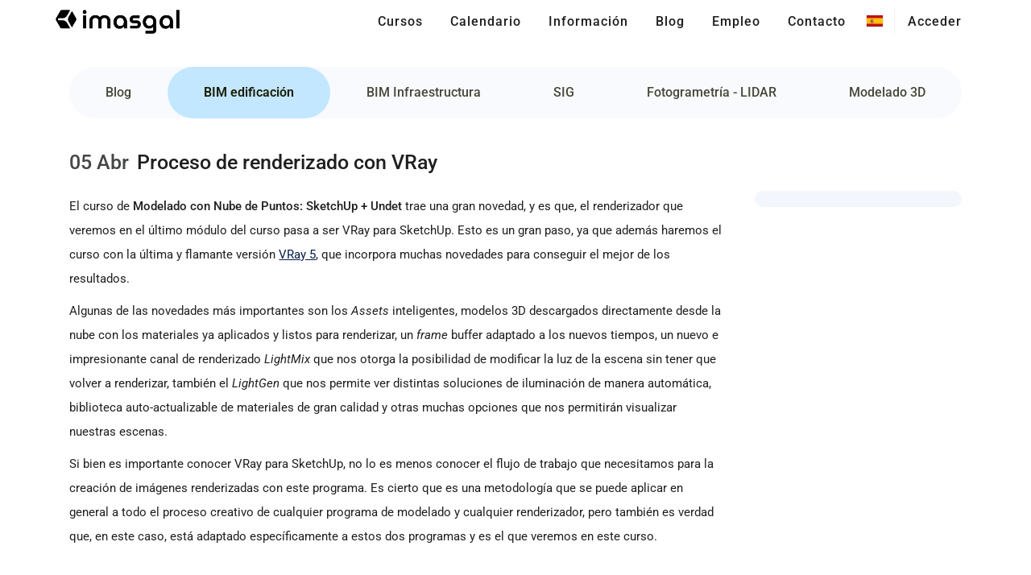

--- FILE ---
content_type: text/css; charset=utf-8
request_url: https://imasgal.com/wp-content/themes/bridge-child/css/reset.css
body_size: 164
content:
.form-control {
    height: initial;
}

.form-control.is-invalid, .was-validated .form-control:invalid {
    background-size: revert;
    background-position: unset;
    padding-right: initial;
}

.wpb_text_column ul {
    font-size: 15px;
}

--- FILE ---
content_type: text/css; charset=utf-8
request_url: https://imasgal.com/wp-content/themes/bridge-child/css/app-material-menu.css?1
body_size: 1044
content:
#material-menu h5 {display: none;}

#material-menu li {display:inline-flex;}

#material-menu {
  background: white;
  z-index: 1000;
  width: 100%;
  max-width: 100%;
  border-bottom-left-radius: 40px;
  border-bottom-right-radius: 40px;
}
#nav_menu-10 {
  margin: 0 !important;
}



#material-menu.sticky {
  padding-top: 20px;
  position:fixed;
  top: 53px;
  border-bottom-left-radius: 20px;
  border-bottom-right-radius: 20px;
}

@media only screen and (max-width: 600px) {
  #material-menu.sticky {
    top: 0px;
  }
}

#material-menu.sticky #menu-cursos, #material-menu.sticky #menu-informacion, #material-menu.sticky #menu-blog {
  height: 48px !important;
  box-shadow: 0px 1px 2px 0px rgb(0 0 0 / 30%), 0px 1px 3px 1px rgb(0 0 0 / 15%);
}

.menu-cursos-container, .menu-informacion-container, .menu-blog-container {
  height: 100%;
}
.menu-cursos-container #menu-cursos {
  display: flex !important;
}

#material-menu .widget.widget_nav_menu {
  margin: 0;
}

#menu-cursos, #menu-informacion, #menu-blog {
  background: #f8fafd;
  height: 64px !important;
  display: flex;
  width: 100%;
  text-align: center;
  align-items: center;
  margin: 0;
  border-radius: 40px;
  overflow-x: auto;
  
  transition-duration: 0.5s;
  transition-property: height;
  transition-timing-function: cubic-bezier(0.2, 0, 0, 1);
}

#menu-cursos .menu-item, #menu-informacion .menu-item, #menu-blog .menu-item {
  height: 100%;
  margin: 0;
  font-size: 16px;
  font-weight: normal;
  flex-grow: 1;
  align-items: center;
  justify-content: center;
  padding: 0 16px;
  border: none;
  border-radius: 40px;
  line-height: 24px;
  text-decoration: none;
  text-decoration: initial;
  text-wrap: nowrap;
  cursor: pointer;
  vertical-align: middle;
  z-index: 0;
  transition: all 0.3s;
}
#search-item {
  max-width: 40px;
}
#search-item [type="search"] {
  display: none;
  border: none;
  border-bottom: 2px solid;
  padding: 4px 8px;
  background: transparent;
}

#search-item [type="search"]:focus {
  outline: none;
}

#menu-cursos .menu-item:hover, #menu-informacion .menu-item:hover, #menu-blog .menu-item:hover {
  background: linear-gradient(0deg, rgba(68, 71, 70, .08), rgba(68, 71, 70, .08));
}

#menu-cursos .menu-item.active, #menu-informacion .menu-item.active, #menu-blog .menu-item.active {
  background: #c2e7ff;
}
#menu-cursos .menu-item a, #menu-informacion .menu-item a, #menu-blog .menu-item a {
  color: rgb(72, 71, 58);
  text-decoration: none;
  display: flex;
  justify-content: center;
  align-items: center;
  height: 100%;
  width: 100%;
  font-weight: 500;
}
#menu-cursos .menu-item.active a, #menu-informacion .menu-item.active a, #menu-blog .menu-item.active a,
#menu-cursos .menu-item:hover a, #menu-informacion .menu-item:hover a, #menu-blog .menu-item:hover a {
  font-weight: 600;
  color: rgb(28, 29, 6) !important;
}


#material-menu .menu-item a:hover {
  color: rgb(28, 29, 6) !important;
}

#search-item.searching {
  flex: 0 0 100%;
  z-index: 1;
  max-width: 100%;
  justify-content: normal;
}

#search-item.searching:hover {
  background: transparent;
}

#search-item.searching [type="search"] {
  display: block;
  margin-left: 20px;
  width: calc(100% - 100px);
}

.menu-cursos-container .div-buscador, #search-item {
  display: none !important;
}

.blog_holder {
  z-index: 1;
}

.portfolio_single .section_inner:first-child {
  z-index: 100;
}


--- FILE ---
content_type: application/javascript; charset=utf-8
request_url: https://x7s2z2m2.delivery.rocketcdn.me/wp-content/cache/min/1/wp-content/themes/bridge-child/js/calendario.js?ver=1763568114
body_size: 4072
content:
function getCookie(cname){var name=cname+"=";var decodedCookie=decodeURIComponent(document.cookie);var ca=decodedCookie.split(';');for(var i=0;i<ca.length;i++){var c=ca[i];while(c.charAt(0)==' '){c=c.substring(1)}
if(c.indexOf(name)==0){return c.substring(name.length,c.length)}}
return""}
function isMobileFunction(){var isMobile=!1;if(/(android|bb\d+|meego).+mobile|avantgo|bada\/|blackberry|blazer|compal|elaine|fennec|hiptop|iemobile|ip(hone|od)|ipad|iris|kindle|Android|Silk|lge |maemo|midp|mmp|netfront|opera m(ob|in)i|palm( os)?|phone|p(ixi|re)\/|plucker|pocket|psp|series(4|6)0|symbian|treo|up\.(browser|link)|vodafone|wap|windows (ce|phone)|xda|xiino/i.test(navigator.userAgent)||/1207|6310|6590|3gso|4thp|50[1-6]i|770s|802s|a wa|abac|ac(er|oo|s\-)|ai(ko|rn)|al(av|ca|co)|amoi|an(ex|ny|yw)|aptu|ar(ch|go)|as(te|us)|attw|au(di|\-m|r |s )|avan|be(ck|ll|nq)|bi(lb|rd)|bl(ac|az)|br(e|v)w|bumb|bw\-(n|u)|c55\/|capi|ccwa|cdm\-|cell|chtm|cldc|cmd\-|co(mp|nd)|craw|da(it|ll|ng)|dbte|dc\-s|devi|dica|dmob|do(c|p)o|ds(12|\-d)|el(49|ai)|em(l2|ul)|er(ic|k0)|esl8|ez([4-7]0|os|wa|ze)|fetc|fly(\-|_)|g1 u|g560|gene|gf\-5|g\-mo|go(\.w|od)|gr(ad|un)|haie|hcit|hd\-(m|p|t)|hei\-|hi(pt|ta)|hp( i|ip)|hs\-c|ht(c(\-| |_|a|g|p|s|t)|tp)|hu(aw|tc)|i\-(20|go|ma)|i230|iac( |\-|\/)|ibro|idea|ig01|ikom|im1k|inno|ipaq|iris|ja(t|v)a|jbro|jemu|jigs|kddi|keji|kgt( |\/)|klon|kpt |kwc\-|kyo(c|k)|le(no|xi)|lg( g|\/(k|l|u)|50|54|\-[a-w])|libw|lynx|m1\-w|m3ga|m50\/|ma(te|ui|xo)|mc(01|21|ca)|m\-cr|me(rc|ri)|mi(o8|oa|ts)|mmef|mo(01|02|bi|de|do|t(\-| |o|v)|zz)|mt(50|p1|v )|mwbp|mywa|n10[0-2]|n20[2-3]|n30(0|2)|n50(0|2|5)|n7(0(0|1)|10)|ne((c|m)\-|on|tf|wf|wg|wt)|nok(6|i)|nzph|o2im|op(ti|wv)|oran|owg1|p800|pan(a|d|t)|pdxg|pg(13|\-([1-8]|c))|phil|pire|pl(ay|uc)|pn\-2|po(ck|rt|se)|prox|psio|pt\-g|qa\-a|qc(07|12|21|32|60|\-[2-7]|i\-)|qtek|r380|r600|raks|rim9|ro(ve|zo)|s55\/|sa(ge|ma|mm|ms|ny|va)|sc(01|h\-|oo|p\-)|sdk\/|se(c(\-|0|1)|47|mc|nd|ri)|sgh\-|shar|sie(\-|m)|sk\-0|sl(45|id)|sm(al|ar|b3|it|t5)|so(ft|ny)|sp(01|h\-|v\-|v )|sy(01|mb)|t2(18|50)|t6(00|10|18)|ta(gt|lk)|tcl\-|tdg\-|tel(i|m)|tim\-|t\-mo|to(pl|sh)|ts(70|m\-|m3|m5)|tx\-9|up(\.b|g1|si)|utst|v400|v750|veri|vi(rg|te)|vk(40|5[0-3]|\-v)|vm40|voda|vulc|vx(52|53|60|61|70|80|81|83|85|98)|w3c(\-| )|webc|whit|wi(g |nc|nw)|wmlb|wonu|x700|yas\-|your|zeto|zte\-/i.test(navigator.userAgent.substr(0,4))){isMobile=!0}
return isMobile}
var calendarioExpandido=!0;function vermas(){var mostrar=3;var url=jQuery(location).attr('href');var width=jQuery(window).width();if(url.includes("cursos")){var articles=jQuery('article').length
if(width>1000){mostrar=articles/3*2}else if(width>=768&&width<1001){mostrar=articles*2}else{mostrar=2}}else{if(width>1000){mostrar=10}else if(width>=768&&width<1001){mostrar=7}else{mostrar=3}}
var verm=jQuery('.widget-calendario').length-mostrar;verm=parseInt(verm);calendarioExpandido=!calendarioExpandido;if(jQuery('.widget-calendario').length>mostrar){if(jQuery('#vermas').length>0){jQuery('.mas-convocatorias').after('<div><button id="vermas" class="qbutton qinfo small" onclick="vermas()">Ver más <span>('+verm+')</span></button></div>')}
if(calendarioExpandido){jQuery('#vermas').text('Ver más');jQuery('#vermas').append('<span>&nbsp;('+verm+')</span>');jQuery('#vermas').append('<i class="fa fa-chevron-down" aria-hidden="true"></i>');jQuery('.widget-calendario:gt('+mostrar+')').css('display','none')}else{jQuery('#vermas').text('Ver menos');jQuery('#vermas').append('<i class="fa fa-chevron-up" aria-hidden="true"></i>');jQuery('.widget-calendario:gt('+mostrar+')').css('display','block')}}}
jQuery(function($){var limite=40;$("div[curso]").each(function(i,val){var curso=$(val).attr("curso");var variable=$(val).attr("variable");var movil=!0;$.get("https://inscripcion.imasgal.com/api/calendario/"+limite+"/widget",{curso:curso,variable:variable,movil:movil,limite:limite},function(data,status){$(val).empty().append(data);if(isMobileFunction()||!0){vermas();vermas()}})})});function dibujarPrecios(pais){var url=window.location.href;var b=url.split('/');url=b[b.length-1];if(url.length<5){url=b[b.length-2]}
url=jQuery('#precios').data('accion');jQuery.ajax({type:"GET",url:"https://inscripcion.imasgal.com/api/wordpre/"+url+"/precios?pais=ES",data:{pais:pais,accion:jQuery('#precios').data('accion'),grupo:jQuery('#precios').data('grupo')},success:function(result){jQuery('#precios').empty().append(result.data)}})}
function anadirModalPais(){var modal='<div class="modal fade" id="modalPais" tabindex="-1" role="dialog" aria-labelledby="modalPaisTitle" aria-hidden="true">'+'<div class="modal-dialog modal-dialog-centered" role="document">'+'<div class="modal-content">'+'<div class="modal-header">'+'<h5 class="modal-title" id="modalPaisTitle">Selecciona un país</h5>'+'<button type="button" class="close" data-dismiss="modal" aria-label="Close">'+'<span aria-hidden="true">&times;</span> '+'</button>'+'</div>'+'<div class="modal-body">'+'<select style="width:95%;" class="form-control" id="select-metodo-pago">'+'<option disabled selected>Selecciona un país</option>'+'<option value="ES">España</option>'+'</select>'+'</div>'+'<div class="modal-footer">'+'<button type="button" class="btn btn-secondary" data-dismiss="modal">Cerrar</button>'+'</div>'+'</div>'+'</div>'+'</div>';jQuery('body').append('<script src="https://stackpath.bootstrapcdn.com/bootstrap/4.5.2/js/bootstrap.min.js" integrity="sha384-B4gt1jrGC7Jh4AgTPSdUtOBvfO8shuf57BaghqFfPlYxofvL8/KUEfYiJOMMV+rV" crossorigin="anonymous"></script>');jQuery('body').append(modal);jQuery('head').prepend('<link rel="stylesheet" href="https://stackpath.bootstrapcdn.com/bootstrap/4.5.2/css/bootstrap.min.css" integrity="sha384-JcKb8q3iqJ61gNV9KGb8thSsNjpSL0n8PARn9HuZOnIxN0hoP+VmmDGMN5t9UJ0Z" crossorigin="anonymous">');jQuery.ajax({type:"GET",url:"https://inscripcion.imasgal.com/api/pais/0/html/",processData:!1,success:function(response){jQuery('#select-metodo-pago').empty().append(response);jQuery('#select-metodo-pago').find('option[value="'+getCookie('imasgal_country')+'"]').attr('selected','selected')}});jQuery('#select-metodo-pago').on('change',function(e){var codigoPais=jQuery(this).val();var nombrePais=jQuery("#select-metodo-pago option:selected").text();if(getCookie('imasgal_country')!=codigoPais){createCookie('app_country',codigoPais,1);createCookie('imasgal_country',codigoPais,1);createCookie('imasgal_pais',nombrePais,1);localStorage.setItem('imasgal_country',codigoPais);localStorage.setItem('imasgal_pais',nombrePais);location.reload()}});jQuery('#select-metodo-pago').val(getCookie('imasgal_country'));var pais=getCookie('imasgal_pais');switch(getCookie('imasgal_country')){case 'ES':moneda='EUR €';break;case 'AR':moneda='ARS $';break;case 'BO':moneda='BOB Bs';break;case 'BR':moneda='BRL R$';break;case 'CH':moneda='CLP $';break;case 'CO':moneda='COP $';break;case 'EC':moneda='USD $';break;case 'MX':moneda='MXN $';break;case 'PE':moneda='PEN';break;case 'UY':moneda='UYU $';break;default:moneda='EUR €'}
jQuery('#span_moneda').text(moneda);jQuery('#span_pais').text(pais);var modalMetodos='<div class="modal fade" id="modalMetodos" tabindex="-1" role="dialog" aria-labelledby="modalMetodosTitle" aria-hidden="true">'+'<div class="modal-dialog modal-dialog-centered" role="document">'+'<div class="modal-content">'+'<div class="modal-header">'+'<h5 class="modal-title" id="modalMetodosTitle">Métodos de pago para '+pais+'</h5>'+'<button type="button" class="close" data-dismiss="modal" aria-label="Close">'+'<span aria-hidden="true">&times;</span> '+'</button>'+'</div>'+'<div class="modal-body">'+'</div>'+'<div class="modal-footer">'+'<button type="button" class="btn btn-secondary" data-dismiss="modal">Cerrar</button>'+'</div>'+'</div>'+'</div>'+'</div>';jQuery('body').append(modalMetodos);jQuery.ajax({type:"GET",url:"https://inscripcion.imasgal.com/api/metodopago/"+(getCookie('app_country').toLowerCase().length>0?getCookie('app_country').toLowerCase():'es'),processData:!1,success:function(response){var a='';var b='';b+='<ul>';response.data.forEach(element=>{if(element.redsys=="1"){b+='<li>'+element.textos.redsys.nombre+' <img width="80" class="img-metodo-pago" src="/wp-content/themes/bridge-child/img/tarjetas.webp" /><br><div class="info">'+element.textos.redsys.info+'</div></li>';a+='<h3 class="clearfix qode-title-holder ui-accordion-header ui-corner-top ui-state-default ui-corner-bottom">'+'<span class="qode-tab-title">'+'<span class="qode-tab-title-inner">'+element.textos.redsys.nombre+' <img width="80" class="img-metodo-pago" src="/wp-content/themes/bridge-child/img/tarjetas.webp" /></span>'+'</span>'+'<span class="qode-accordion-mark">'+'<span class="qode-accordion-mark-icon">'+'<span class="icon_plus"></span>'+'<span class="icon_minus-06"></span>'+'</span>'+'</span>'+'</h3>'+'<div class="qode-accordion-content  ui-accordion-content ui-helper-reset ui-widget-content ui-corner-bottom" style="display: none;">'+'<div class="qode-accordion-content-inner">'+'<div class="wpb_text_column wpb_content_element ">'+'<div class="wpb_wrapper">'+'<p>'+element.textos.redsys.info+'</p>'+'</div>'+'</div>'+'</div>'+'</div>'}
if(element.ebanx_tarjeta=="1"){b+='<li>'+element.textos.ebanx_tarjeta.nombre+' <img width="40" class="img-metodo-pago" src="/wp-content/themes/bridge-child/img/ebanx.png" /><br><div class="info">'+element.textos.ebanx_tarjeta.info+'</div></li>';a+='<h3 class="clearfix qode-title-holder ui-accordion-header ui-corner-top ui-state-default ui-corner-bottom">'+'<span class="qode-tab-title">'+'<span class="qode-tab-title-inner">'+element.textos.ebanx_tarjeta.nombre+' <img width="80" class="img-metodo-pago" src="/wp-content/themes/bridge-child/img/tarjetas.png" /></span>'+'</span>'+'<span class="qode-accordion-mark">'+'<span class="qode-accordion-mark-icon">'+'<span class="icon_plus"></span>'+'<span class="icon_minus-06"></span>'+'</span>'+'</span>'+'</h3>'+'<div class="qode-accordion-content  ui-accordion-content ui-helper-reset ui-widget-content ui-corner-bottom" style="display: none;">'+'<div class="qode-accordion-content-inner">'+'<div class="wpb_text_column wpb_content_element ">'+'<div class="wpb_wrapper">'+'<p>'+element.textos.ebanx_tarjeta.info+'</p>'+'</div>'+'</div>'+'</div>'+'</div>'}
if(element.pagantis=="1"){b+='<li>'+element.textos.pagantis.nombre+' <img width="80" class="img-metodo-pago" src="/wp-content/themes/bridge-child/img/pagantis.png" /><br><div class="info">'+element.textos.pagantis.info+'</div></li>';a+='<h3 class="clearfix qode-title-holder ui-accordion-header ui-corner-top ui-state-default ui-corner-bottom">'+'<span class="qode-tab-title">'+'<span class="qode-tab-title-inner">'+element.textos.pagantis.nombre+' <img width="80" class="img-metodo-pago" src="/wp-content/themes/bridge-child/img/pagantis.png" /></span>'+'</span>'+'<span class="qode-accordion-mark">'+'<span class="qode-accordion-mark-icon">'+'<span class="icon_plus"></span>'+'<span class="icon_minus-06"></span>'+'</span>'+'</span>'+'</h3>'+'<div class="qode-accordion-content  ui-accordion-content ui-helper-reset ui-widget-content ui-corner-bottom" style="display: none;">'+'<div class="qode-accordion-content-inner">'+'<div class="wpb_text_column wpb_content_element ">'+'<div class="wpb_wrapper">'+'<p>'+element.textos.pagantis.info+'</p>'+'</div>'+'</div>'+'</div>'+'</div>'}
if(element.ebanx_plazos=="1"){b+='<li>'+element.textos.ebanx_plazos.nombre+' <img width="40" class="img-metodo-pago" src="/wp-content/themes/bridge-child/img/ebanx.png" /><br><div class="info">'+element.textos.ebanx_plazos.info+'</div></li>';a+='<h3 class="clearfix qode-title-holder ui-accordion-header ui-corner-top ui-state-default ui-corner-bottom">'+'<span class="qode-tab-title">'+'<span class="qode-tab-title-inner">'+element.textos.ebanx_plazos.nombre+' <img width="80" class="img-metodo-pago" src="/wp-content/themes/bridge-child/img/ebanx.png" /></span>'+'</span>'+'<span class="qode-accordion-mark">'+'<span class="qode-accordion-mark-icon">'+'<span class="icon_plus"></span>'+'<span class="icon_minus-06"></span>'+'</span>'+'</span>'+'</h3>'+'<div class="qode-accordion-content  ui-accordion-content ui-helper-reset ui-widget-content ui-corner-bottom" style="display: none;">'+'<div class="qode-accordion-content-inner">'+'<div class="wpb_text_column wpb_content_element ">'+'<div class="wpb_wrapper">'+'<p>'+element.textos.ebanx_plazos.info+'</p>'+'</div>'+'</div>'+'</div>'+'</div>'}
if(element.paypal=="1"){b+='<li>'+element.textos.paypal.nombre+' <img width="100" class="img-metodo-pago" src="/wp-content/themes/bridge-child/img/paypal.webp" /><br><div class="info">'+element.textos.paypal.info+'</div></li>';a+='<h3 class="clearfix qode-title-holder ui-accordion-header ui-corner-top ui-state-default ui-corner-bottom">'+'<span class="qode-tab-title">'+'<span class="qode-tab-title-inner">'+element.textos.paypal.nombre+' <img width="80" class="img-metodo-pago" src="/wp-content/themes/bridge-child/img/paypal.webp" /></span>'+'</span>'+'<span class="qode-accordion-mark">'+'<span class="qode-accordion-mark-icon">'+'<span class="icon_plus"></span>'+'<span class="icon_minus-06"></span>'+'</span>'+'</span>'+'</h3>'+'<div class="qode-accordion-content  ui-accordion-content ui-helper-reset ui-widget-content ui-corner-bottom" style="display: none;">'+'<div class="qode-accordion-content-inner">'+'<div class="wpb_text_column wpb_content_element ">'+'<div class="wpb_wrapper">'+'<p>'+element.textos.paypal.info+'</p>'+'</div>'+'</div>'+'</div>'+'</div>'}
if(element.transferencia=="1"){b+='<li>'+element.textos.transferencia.nombre+' <img width="80" class="img-metodo-pago" width="100" src="/wp-content/themes/bridge-child/img/transferencia.webp" /><br><div class="info">'+element.textos.transferencia.info+'</div></li>';a+='<h3 class="clearfix qode-title-holder ui-accordion-header ui-corner-top ui-state-default ui-corner-bottom">'+'<span class="qode-tab-title">'+'<span class="qode-tab-title-inner">'+element.textos.transferencia.nombre+' <img width="80" class="img-metodo-pago" width="100" src="/wp-content/themes/bridge-child/img/transferencia.webp" /></span>'+'</span>'+'<span class="qode-accordion-mark">'+'<span class="qode-accordion-mark-icon">'+'<span class="icon_plus"></span>'+'<span class="icon_minus-06"></span>'+'</span>'+'</span>'+'</h3>'+'<div class="qode-accordion-content  ui-accordion-content ui-helper-reset ui-widget-content ui-corner-bottom" style="display: none;">'+'<div class="qode-accordion-content-inner">'+'<div class="wpb_text_column wpb_content_element ">'+'<div class="wpb_wrapper">'+'<p>'+element.textos.transferencia.info+'</p>'+'</div>'+'</div>'+'</div>'+'</div>'}
if(element.ebanx_otros.length){b+='<li>'+element.textos.ebanx_otros.nombre+' para '+pais+'<ul>';element.ebanx_otros.forEach(item=>{b+='<li>'+item.nombre+' <img width="30" src="'+item.img+'" /></li>'});b+='</ul></ul>';a+='<h3 class="clearfix qode-title-holder ui-accordion-header ui-corner-top ui-state-default ui-corner-bottom">'+'<span class="qode-tab-title">'+'<span class="qode-tab-title-inner">'+element.textos.ebanx_otros.nombre+' para '+pais+'</span>'+'</span>'+'<span class="qode-accordion-mark">'+'<span class="qode-accordion-mark-icon">'+'<span class="icon_plus"></span>'+'<span class="icon_minus-06"></span>'+'</span>'+'</span>'+'</h3>'+'<div class="qode-accordion-content  ui-accordion-content ui-helper-reset ui-widget-content ui-corner-bottom" style="display: none;">'+'<div class="qode-accordion-content-inner">'+'<div class="wpb_text_column wpb_content_element ">'+'<div class="wpb_wrapper">'+'<p>'+element.textos.ebanx_otros.info+'</p><ul>';element.ebanx_otros.forEach(item=>{a+='<li>'+item.nombre+' <img width="30" src="'+item.img+'" /></li>'});a+='</ul></div>'+'</div>'+'</div>'+'</div>'}
if(element.sequra=="1"){b+='<li>'+element.textos.sequra.nombre+' <img width="80" class="img-metodo-pago" src="https://live.sequracdn.com/assets/images/badges/part_payment_s.svg" /><br><div class="info">'+element.textos.sequra.info+'</div></li>';a+='<h3 class="clearfix qode-title-holder ui-accordion-header ui-corner-top ui-state-default ui-corner-bottom">'+'<span class="qode-tab-title">'+'<span class="qode-tab-title-inner">'+element.textos.sequra.nombre+' <img width="80" class="img-metodo-pago" src="https://live.sequracdn.com/assets/images/badges/part_payment_s.svg" /></span>'+'</span>'+'<span class="qode-accordion-mark">'+'<span class="qode-accordion-mark-icon">'+'<span class="icon_plus"></span>'+'<span class="icon_minus-06"></span>'+'</span>'+'</span>'+'</h3>'+'<div class="qode-accordion-content  ui-accordion-content ui-helper-reset ui-widget-content ui-corner-bottom" style="display: none;">'+'<div class="qode-accordion-content-inner">'+'<div class="wpb_text_column wpb_content_element ">'+'<div class="wpb_wrapper">'+'<p>'+element.textos.sequra.info+'</p>'+'</div>'+'</div>'+'</div>'+'</div>'}});b+='</ul>';jQuery('#modalMetodos .modal-body').append(b)}})}
jQuery(function($){var cookie='';try{cookie=getCookie('app_country')}catch(error){}
if(cookie.length==0){}
if($('#precios').length>0){dibujarPrecios(getCookie('app_country'))}
if($('[data-target="#modalPais"]').length>0){anadirModalPais()}})

--- FILE ---
content_type: image/svg+xml
request_url: https://cdn.shortpixel.ai/spai/ret_img/imasgal.com/wp-content/uploads/2024/02/footer.svg
body_size: 71
content:
<svg _ngcontent-iee-c18="" aria-hidden="true" width="100%" height="8" fill="none" xmlns="http://www.w3.org/2000/svg"><pattern _ngcontent-iee-c18="" id="a" width="91" height="8" patternUnits="userSpaceOnUse"><g _ngcontent-iee-c18="" clip-path="url(#clip0_2426_11367)"><path _ngcontent-iee-c18="" d="M114 4c-5.067 4.667-10.133 4.667-15.2 0S88.667-.667 83.6 4 73.467 8.667 68.4 4 58.267-.667 53.2 4 43.067 8.667 38 4 27.867-.667 22.8 4 12.667 8.667 7.6 4-2.533-.667-7.6 4s-10.133 4.667-15.2 0S-32.933-.667-38 4s-10.133 4.667-15.2 0-10.133-4.667-15.2 0-10.133 4.667-15.2 0-10.133-4.667-15.2 0-10.133 4.667-15.2 0-10.133-4.667-15.2 0-10.133 4.667-15.2 0-10.133-4.667-15.2 0-10.133 4.667-15.2 0-10.133-4.667-15.2 0-10.133 4.667-15.2 0-10.133-4.667-15.2 0-10.133 4.667-15.2 0-10.133-4.667-15.2 0-10.133 4.667-15.2 0-10.133-4.667-15.2 0-10.133 4.667-15.2 0-10.133-4.667-15.2 0-10.133 4.667-15.2 0-10.133-4.667-15.2 0-10.133 4.667-15.2 0-10.133-4.667-15.2 0-10.133 4.667-15.2 0-10.133-4.667-15.2 0-10.133 4.667-15.2 0" stroke="#E1E3E1" stroke-linecap="square"></path></g></pattern><rect _ngcontent-iee-c18="" width="100%" height="100%" fill="url(#a)"></rect></svg>

--- FILE ---
content_type: application/javascript; charset=utf-8
request_url: https://x7s2z2m2.delivery.rocketcdn.me/wp-content/cache/min/1/wp-content/themes/bridge-child/js/app-inscripcion.js?ver=1763568114
body_size: 4852
content:
var API_URL="https://inscripcion.imasgal.com/api";function createCookie(name,value,days){if(days){var date=new Date();date.setTime(date.getTime()+days*24*60*60*1000);var expires="; expires="+date.toGMTString()}else var expires="";document.cookie=name+"="+value+expires+"; path=/"}
function getCookie(cname){var name=cname+"=";var decodedCookie=decodeURIComponent(document.cookie);var ca=decodedCookie.split(";");for(var i=0;i<ca.length;i++){var c=ca[i];while(c.charAt(0)==" "){c=c.substring(1)}
if(c.indexOf(name)==0){return c.substring(name.length,c.length)}}
return""}
var imasgal={};function readCookie(name){if(name in imasgal){}else{imasgal=JSON.parse(localStorage.getItem("imasgal"))}
return imasgal[name]}
function isLoggedIn(){if(getCookie("imasgal")!=""){imasgal=JSON.parse(atob(getCookie("imasgal")));return!0}else{return!1}}
function openMenuLogin(event){event.preventDefault();if($j("#menu-principal-1:visible").length>0){$j("#menu-principal-1:visible").toggle(200)}
$j(".mobile_menu_login ul").toggle(200)}
function closeMenuLogin(){if($j(".mobile_menu_login ul:visible").length>0){$j(".mobile_menu_login ul").toggle(200)}}
function closeSnackBar(){var x=document.getElementById("snackbar");x.className=x.className.replace("show","")}
function showSnackBar(message,estado){var x=document.getElementById("snackbar");x.innerHTML="<span>"+message+'</span><a href="#" class="qbutton white" onclick="closeSnackBar()">Cerrar</a>';x.className="show "+estado;setTimeout(function(){closeSnackBar()},19000)}
jQuery(function($){if(typeof window.facebook==="function"){facebook()}
$(".side_menu_button").on("click",function(){closeMenuLogin()});var isLogged=isLoggedIn();if(isLogged){var nombre=readCookie("nombre").split(" ");var email=readCookie("email");if(nombre.length==0){nombre[0]="U"}
$("#nav-menu-item-46997>a>span:first-of-type").addClass("plus");$("#nav-menu-item-46997>a>span:first-of-type").text(nombre[0].charAt(0)+""+(nombre.lenght>1?nombre[1].charAt(0):""));$("#nav-menu-item-47001").addClass("menu-usuario");$("#nav-menu-item-47001").html('<div><span class="nombre">'+nombre.join(" ")+'</span><span class="email">'+email+'</span><span class="bono">Bono: <span>'+parseFloat(readCookie("bono")).toFixed(2)+'€</span></span></div><div><a href="/campus/logout" class="qbutton default qblock white black">Salir</a></div><hr>');$("#nav-menu-item-44803").css("display","none");$("#nav-menu-item-46997").css("display","inline-block");$("#mobile-menu-item-44803").css("display","none");$("#mobile-menu-item-46997").css("display","list-item");$("#popup-menu-item-44803").css("display","none");if(readCookie("rol")=="Alumno"){$("#mobile-menu-item-46998, #nav-menu-item-46998").css("display","none");$("#mobile-menu-item-46999, #nav-menu-item-46999").css("display","none")}else{$("#mobile-menu-item-47000, #mobile-menu-item-47000").css("display","none")}
if(parseInt(readCookie("pedidos"))>0){$('<li class="menu-item menu-item-type-post_type menu-item-object-page  narrow"><a href="https://imasgal.com/campus/inscripciones/" class=""><i class="fas fa-shopping-cart"></i><span class="badge badge-primary">'+readCookie("pedidos")+"</span></a></li>").insertBefore("#nav-menu-item-46997")}
var menu2='<nav class="mobile_menu_login"><ul>'+'<li class="menu-item menu-item-type-post_type menu-item-object-page menu-usuario">'+'<div><span class="nombre">'+nombre.join(" ")+'</span><span class="email">'+email+'</span><span class="bono">Bono: <span>0.00€</span></span></div>'+'<div><a href="/campus/logout" class="qbutton default qblock white black">Salir</a></div><hr>'+"</li>"+'<li class="menu-item menu-item-type-post_type menu-item-object-page "><a href="/campus/datos" class=""><span>Datos</span></a></li>';if(readCookie("rol")=="Alumno"){menu2+='<li class="menu-item menu-item-type-custom menu-item-object-custom "><a href="/campus/cursos" class=""><span>Mis Cursos</span></a></li>'}
if(readCookie("rol")=="Empresa"){menu2+='<li class="menu-item menu-item-type-custom menu-item-object-custom "><a href="/campus/historial" class=""><span>Historial</span></a></li>'}
menu2+='<li class="menu-item menu-item-type-post_type menu-item-object-page "><a href="/calendario" class=""><span>Calendario</span></a></li>';menu2+='<li class="menu-item menu-item-type-post_type menu-item-object-page "><a href="/campus/avisos" class=""><span>Avisos</span></a></li>';menu2+="</ul></nav>";$(".header_inner_right").prepend('<div class="side_menu_button_wrapper"><div class="mobile_menu_button_login" onclick="openMenuLogin(event)"><span>'+nombre[0].charAt(0)+""+(nombre.lenght>1?nombre[1].charAt(0):"")+"</span></div></div>");$(".header_inner_right").prepend('<div class="side_menu_button_wrapper"><input type="text" class="inputCountry" id="country" /></div>');if(parseInt(readCookie("pedidos"))>0){$(".header_inner_right").prepend('<div class="side_menu_button_wrapper"><div class="mobile_menu_button_pedidos"><a href="https://imasgal.com/campus/inscripciones/"><i class="fas fa-shopping-cart"></i> <span class="badge badge-primary">'+getCookie("pedidos")+"</span></a></div></div>")}
$(menu2).insertAfter(".mobile_menu");$.ajax({type:"POST",beforeSend:function(request){request.setRequestHeader("Authorization",readCookie("jwt"))},url:"https://inscripcion.imasgal.com/api/usuario/"+readCookie("id")+"/carritos",data:$(this).serialize(),processData:!1,success:function(response){createCookie("pedidos",response.data,1)},})}else{setTimeout(function(){$("span.titulo-estracto:contains([pruebas])").closest("article").remove();$("div.nombre-curso-calendario:contains([pruebas])").closest(".caja-evento").remove()},3000);$(".header_inner_right").prepend('<div class="side_menu_button_wrapper"><input type="text" class="inputCountry" id="country" /></div>')}
if(!$("link[href='https://imasgal.com/wp-content/themes/bridge-child/css/countrySelect.css?3&ver=6.1']").length)
$('<link href="https://imasgal.com/wp-content/themes/bridge-child/css/countrySelect.css?3&ver=6.1" rel="stylesheet">').appendTo("head");$('<li class="menu-item menu-item-type-custom menu-item-object-custom  narrow" ><input type="text" class="inputCountry" id="country" /></li>').insertBefore("#nav-menu-item-46997");var country=getCookie("app_country");if(country==undefined||country==null||country.length==0){country="es"}
try{$(".inputCountry").countrySelect({defaultCountry:country.toLowerCase(),preferredCountries:["es","co","cl","mx","ar","pe","ve","us","ec","ad","cr","uy","pr","pa","bo","py","gt","hn","ni",],responsiveDropdown:!0,});$(".inputCountry").on("change",function(){var countryData=$(".inputCountry").countrySelect("getSelectedCountryData");createCookie("imasgal_pais",$(this).val(),1);createCookie("imasgal_country",countryData.iso2.toUpperCase(),1);createCookie("app_country",countryData.iso2.toUpperCase(),1);window.location.reload()})}catch(error){console.error("Se ha producido un error:",error)}
if($('a[data-target="#modalQFIELD"').length){var url=$('a[data-target="#modalQFIELD"').attr("data-url");var modalQFIELD=`<div class="modal fade" id="modalQFIELD" tabindex="-1" role="dialog" aria-labelledby="modalQFIELDTitle" aria-hidden="true">
                        <div class="modal-dialog modal-dialog-centered" role="document">
                            <div class="modal-content">
                                <div class="modal-header">
                                    <h5 class="modal-title" id="modalQFIELDTitle">Confirmación conocimientos</h5>
                                    <button type="button" class="close" data-dismiss="modal" aria-label="Close"><span aria-hidden="true">×</span></button>
                                </div>
                                <div class="modal-body">
                                  <p>Para realizar esta formación <b>confirma que tienes los conocimientos en QGIS</b> descritos en nuestro curso <a class="link" target="_blank" href="https://imasgal.com/curso/qgis-avanzado/">QGIS: Nivel avanzado</a>.</p>
                                </div>
                                <div class="modal-footer">
                                    <button type="button" class="btn btn-secondary" data-dismiss="modal">Cerrar</button>
                                    <a href="`+url+`" target="_blank" rel="nofollow" class="qbutton default qblock boton-inscripcion">Confirmar e Inscribirse</a>
                                </div>
                            </div>
                        </div>
                    </div>`;$("body").append(modalQFIELD)}
if($('a[data-target="#modalInstrucciones2"').length){var instrucciones2=`<div class="modal fade" id="modalInstrucciones2" tabindex="-1" role="dialog" aria-labelledby="modalInstrucciones2Title" aria-hidden="true">
      <div class="modal-dialog modal-dialog-centered" style="max-width:600px;" role="document">
          <div class="modal-content">
              <div class="modal-header">
                  <h5 class="modal-title" id="modalInstrucciones2Title">Instrucciones para la inscripción</h5>
                  <button type="button" class="close" data-dismiss="modal" aria-label="Close">
                      <span aria-hidden="true">×</span>
                  </button>
              </div>
              <div class="modal-body">
                  <div>¿Eres particular o empresa?<br>
                  <label>
                      <input class="with-gap" name="group1" type="radio" value="particular" />
                      <span>Particular</span>
                  </label>
                  &nbsp;&nbsp;&nbsp;&nbsp;&nbsp;
                  <label>
                      <input class="with-gap" name="group1" type="radio" value="empresa"  />
                      <span>Empresa</span>
                  </label>
                  </div>
                  <div id="instrucciones" style="display:none;">
                  <iframe id="iframe-instrucciones" width="100%" height="340" src="https://www.youtube.com/embed/98ATBaGAqcQ" title="YouTube video player" frameborder="0" allow="accelerometer; autoplay; clipboard-write; encrypted-media; gyroscope; picture-in-picture; web-share" allowfullscreen></iframe>
                  
                  <label>¿Quieres que te enviemos las instrucciones por email?</label>
                  <div>
                  <input type="email" class="form-control" id="email-instrucciones" placeholder="correo@correo.com" style="width: calc(100% - 120px);
      display: inline-block;" /> 
                  <button type="button" class="btn btn-primary" id="enviar-instrucciones" >Enviar</button>
                  <br>
                  
                          </div>
                  </div>
              </div>
              <div class="modal-footer">
                  <button type="button" class="btn btn-secondary" data-dismiss="modal">Cerrar</button>
              </div>
              <script>
  
  
                  function validateEmail($email) {
                  var emailReg = "/^([\w-\.]+@([\w-]+\.)+[\w-]{2,4})?$/";
                  return true;//||emailReg.test( $email );
                  }
  
                  jQuery('[name="group1"]').on('change', function(){
                      if((jQuery('[name="group1"]:checked').val() =='empresa')){
                          url = "https://www.youtube.com/embed/gl5P9lOsZu8";
                      }else{
                          url = "https://www.youtube.com/embed/98ATBaGAqcQ";
                      }
                      jQuery('#iframe-instrucciones').attr('src', url);
                      jQuery('#instrucciones').show();
                      
                  });
  
                  jQuery('#enviar-instrucciones').on('click', function(){
                      var emailaddress = jQuery('#email-instrucciones').val();
                      if( !validateEmail(emailaddress)){
                          showSnackBar(emailaddress+' no es una cuenta de correo electrónico válida.', 'error');
                      }else{
  
                          
                        jQuery.ajax({
                              type: "GET",
                              url: "https://inscripcion.imasgal.com/api/plantilla/0/test/?tipo="+jQuery('[name="group1"]:checked').val()+"&email="+emailaddress,
                              processData: false,
                              success: function(response) {
                                  if(response.data > 0){
                                      showSnackBar('Instrucciones enviadas al correo electrónico', 'success');
                                  }else{
                                      showSnackBar('No se han podido enviar las instrucciones a la dirección indicada. Inténtalo de nuevo más tarde', 'error');
                                  }
                              }
                          });
  
                      }
                  });
  
              </script>
          </div>
      </div>
  </div>`;$("head").prepend('<link rel="stylesheet" href="https://imasgal.com/wp-content/themes/bridge-child/css/reset.css">');$("head").prepend('<link rel="stylesheet" href="https://stackpath.bootstrapcdn.com/bootstrap/4.5.2/css/bootstrap.min.css" integrity="sha384-JcKb8q3iqJ61gNV9KGb8thSsNjpSL0n8PARn9HuZOnIxN0hoP+VmmDGMN5t9UJ0Z" crossorigin="anonymous">');$("body").append('<script src="https://unpkg.com/bootstrap-material-design@4.1.1/dist/js/bootstrap-material-design.js" ></script>');$("#menu-informacion").prepend('<li class="menu-item menu-item-type-post_type menu-item-object-page page_item page-item-20380 menu-item-37227"><a data-toggle="modal" data-target="#modalInstrucciones2">Cómo inscribirse</a></li>');$("#nav-menu-item-20504 ul").prepend('<li class="menu-item menu-item-type-post_type menu-item-object-page " ><a data-toggle="modal" data-target="#modalInstrucciones2" class=""><i class="menu_icon blank fa"></i><span>Cómo inscribirse</span><span class="plus"></span></a></li>');$("body").append(instrucciones2);$("#modalInstrucciones2").on("hidden.bs.modal",function(){console.log("close");var el_src=$("#iframe-instrucciones").attr("src");$("#iframe-instrucciones").attr("src",el_src)});var modalPrevia=`<div class="modal fade" id="modalVistaPrevia" tabindex="-1" role="dialog" aria-labelledby="modalVistaPreviaTitle" aria-hidden="true">
        <div class="modal-dialog modal-dialog-centered" style="max-width:600px;" role="document">
            <div class="modal-content">
                <div class="modal-header">
                    <h5 class="modal-title" id="modalVistaPreviaTitle">Vista previa</h5>
                    <button type="button" class="close" data-dismiss="modal" aria-label="Close">
                        <span aria-hidden="true">×</span>
                    </button>
                </div>
                <div class="modal-body">
                    <div id="vista-previa">
                      <div id="iframe-container" style="position: relative;">
                        <iframe id="iframe-vista-previa" width="100%" height="340" src="" title="YouTube video player" frameborder="0" allow="accelerometer; autoplay; clipboard-write; encrypted-media; gyroscope; picture-in-picture; web-share" allowfullscreen></iframe>
                        <div id="iframe-vista-previa-overlay" style="position: absolute; top: 0; left: 0; width: 100%; height: 100%; background: rgba(255, 255, 255, 0.5); pointer-events: all;"></div>
                      </div>
                    
                      <div id="formulario-vista-previa">
                        <label>Para visualizar este vídeo, es necesario rellenar el siguiente formulario</label>
                        <form>
                          <input type="text" class="form-control" id="nombre-vista-previa" placeholder="Nombre*" style="width: calc(50% - 40px);
              display: inline-block;" />
                          <input type="email" class="form-control" id="email-vista-previa" placeholder="Email*" style="width: calc(50% - 40px);
              display: inline-block;" /> 
                          <br>
                          <label><input type="checkbox" id="interesado-vista-previa" />&nbsp; Acepto entrar en la lista de interesados*</label>
                          <label><input type="checkbox" id="newsletter-vista-previa" />&nbsp; Acepto recibir la Newsletter mensual</label><br>
                          <button type="button" class="btn btn-primary" id="enviar-vista-previa" >Enviar</button>
                          <br>
                      
                        </form>
                      </div>
                    </div>
                </div>
                <div class="modal-footer">
                    <button type="button" class="btn btn-secondary" data-dismiss="modal">Cerrar</button>
                </div>
                <script>
    
                
    
                    function validateEmailVistaPrevia($email) {
                    var emailReg = "/^([\w-\.]+@([\w-]+\.)+[\w-]{2,4})?$/";
                    return true;//||emailReg.test( $email );
                    }
    
                    
                    jQuery('#modalVistaPrevia').on('show.bs.modal', function (event) {
                      var button = jQuery(event.relatedTarget);
                      var url = button.data('url');
                      jQuery('#iframe-vista-previa').attr('src', url);

                      if(localStorage.getItem('interesado')){
                        jQuery('#formulario-vista-previa').hide();
                        jQuery('#iframe-vista-previa-overlay').hide();
                      }

                    });

                    jQuery('#interesado-vista-previa').on('click', function(){
                      jQuery('#interesado-vista-previa').closest('label').css('color','#1f1f1f');
                    });
    
                    jQuery('#enviar-vista-previa').on('click', function(){
                        var nombre = jQuery('#nombre-vista-previa').val();
                        var email = jQuery('#email-vista-previa').val();
                        var interesado = jQuery('#interesado-vista-previa').prop('checked');
                        var newsletter = jQuery('#newsletter-vista-previa').prop('checked');

                        if(nombre.length > 0 && email.length > 0 && interesado){
                          jQuery('#iframe-vista-previa-overlay').hide();
                          localStorage.setItem('interesado', interesado);
                          jQuery('#formulario-vista-previa').hide();
                        }else if(!interesado){
                          jQuery('#interesado-vista-previa').closest('label').css('color','#b3261e');
                        }
                        return;
                        if( !validateEmailVistaPrevia(emailaddress)){
                            showSnackBar(emailaddress+' no es una cuenta de correo electrónico válida.', 'error');
                        }else{
                          jQuery('#iframe-vista-previa-overlay').hide();

                          /*  
                          jQuery.ajax({
                                type: "GET",
                                url: "https://inscripcion.imasgal.com/api/plantilla/0/test/?tipo="+jQuery('[name="group1"]:checked').val()+"&email="+emailaddress,
                                processData: false,
                                success: function(response) {
                                    if(response.data > 0){
                                        showSnackBar('Instrucciones enviadas al correo electrónico', 'success');
                                    }else{
                                        showSnackBar('No se han podido enviar las instrucciones a la dirección indicada. Inténtalo de nuevo más tarde', 'error');
                                    }
                                }
                            });
                          */
    
                        }
                    });
    
                </script>
            </div>
        </div>
    </div>`;$("body").append(modalPrevia)}})

--- FILE ---
content_type: application/javascript; charset=utf-8
request_url: https://x7s2z2m2.delivery.rocketcdn.me/wp-content/cache/min/1/wp-content/themes/bridge-child/js/menu-material.js?ver=1763568118
body_size: 433
content:
jQuery(function($){function customSearchFunction(){var x=document.getElementById("custom-search-input");$j('.titulo-estracto').each(function(){if(!$j(this).text().normalize('NFD').replace(/\p{Diacritic}/gu,'').toLowerCase().includes($j('#custom-search-input').val().toLowerCase())){$j(this).closest('article').hide()}else{$j(this).closest('article').show()}});$j('#div-empty').remove();if($j('article:visible').length==0){$j('.projects_holder').append('<div id="div-empty"><h4>No se han encontrado coincidencias</h4></div>')}else{$j('#div-empty').remove()}}
$(document).ready(function(){if($('#material-menu').length>0){const isMobile=isMobileFunction();$('head').append('<link rel="stylesheet" id="app-material-menu-css" href="https://imasgal.com/wp-content/themes/bridge-child/css/app-material-menu.css?1" type="text/css" media="all">');let nav=$('#material-menu');let navOffsetTop=nav.offset().top;$(window).scroll(function(){let setSticky=!1;if(!isMobile){setSticky=$(this).scrollTop()>navOffsetTop-50}else{setSticky=$(this).scrollTop()>navOffsetTop+400}
if(setSticky){let anchoOriginal=$('#material-menu').parent().width();nav.width(anchoOriginal+'px');nav.addClass('sticky')}else{nav.removeClass('sticky')}});try{if(window.location.pathname=='/cursos/'){$('a[href="https://imasgal.com/cursos/"]').closest('li').addClass('active')}else if(window.location.pathname=='/blog/'){$('a[href="https://imasgal.com/blog/"]').closest('li').addClass('active')}else{$('a[href*="'+window.location.pathname+'"]').closest('li').addClass('active')}}catch(error){console.log(error)}}})})